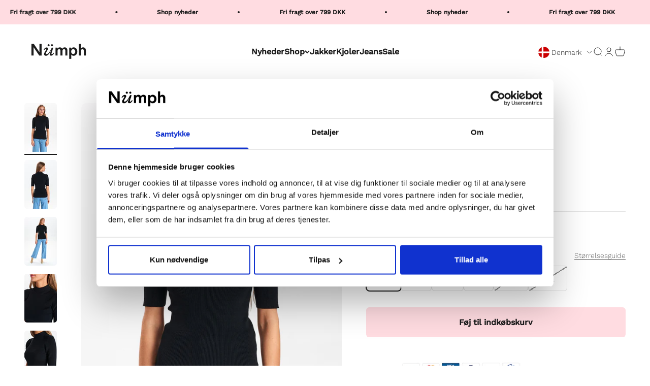

--- FILE ---
content_type: text/javascript; charset=utf-8
request_url: https://numph.dk/products/nubia-ss-pullover-noos-caviar.js
body_size: 650
content:
{"id":6967647174841,"title":"NUBIA SS PULLOVER  - Caviar","handle":"nubia-ss-pullover-noos-caviar","description":"\u003cp\u003eStyle NO: 700289\u003c\/p\u003e","published_at":"2025-08-05T13:49:19+02:00","created_at":"2021-09-15T21:00:01+02:00","vendor":"Numph DK","type":"Knit","tags":["Color_Caviar","PIM_Campaign_campaign_pim_sale","PIM_CategoryId_127","PIM_Collection_NOOS","PIM_Collection_NOOS AW24 NUMPH","PIM_Collection_NOOS SS24 NUMPH","PIM_Collection_NOOS SS25 NUMPH","PIM_Collection_Pre Fall 2024 Nümph","PIM_Collection_Pre Spring 2024 Nümph","PIM_Collection_Pre Spring 2025 Nümph"],"price":24500,"price_min":24500,"price_max":24500,"available":true,"price_varies":false,"compare_at_price":35000,"compare_at_price_min":35000,"compare_at_price_max":35000,"compare_at_price_varies":false,"variants":[{"id":40991713984697,"title":"XS","option1":"XS","option2":null,"option3":null,"sku":"70028900000012","requires_shipping":true,"taxable":true,"featured_image":{"id":40555843715305,"product_id":6967647174841,"position":1,"created_at":"2023-03-17T12:57:54+01:00","updated_at":"2023-10-03T02:43:32+02:00","alt":"700289 0000","width":1366,"height":2048,"src":"https:\/\/cdn.shopify.com\/s\/files\/1\/0571\/5987\/6793\/products\/700289-0000.jpg?v=1696293812","variant_ids":[40991713984697,40991714017465,40991714050233,40991714083001,40991714115769,40991714148537]},"available":true,"name":"NUBIA SS PULLOVER  - Caviar - XS","public_title":"XS","options":["XS"],"price":24500,"weight":230,"compare_at_price":35000,"inventory_management":"shopify","barcode":"5713301622509","featured_media":{"alt":"700289 0000","id":33158301122793,"position":1,"preview_image":{"aspect_ratio":0.667,"height":2048,"width":1366,"src":"https:\/\/cdn.shopify.com\/s\/files\/1\/0571\/5987\/6793\/products\/700289-0000.jpg?v=1696293812"}},"quantity_rule":{"min":1,"max":null,"increment":1},"quantity_price_breaks":[],"requires_selling_plan":false,"selling_plan_allocations":[]},{"id":40991714017465,"title":"S","option1":"S","option2":null,"option3":null,"sku":"70028900000013","requires_shipping":true,"taxable":true,"featured_image":{"id":40555843715305,"product_id":6967647174841,"position":1,"created_at":"2023-03-17T12:57:54+01:00","updated_at":"2023-10-03T02:43:32+02:00","alt":"700289 0000","width":1366,"height":2048,"src":"https:\/\/cdn.shopify.com\/s\/files\/1\/0571\/5987\/6793\/products\/700289-0000.jpg?v=1696293812","variant_ids":[40991713984697,40991714017465,40991714050233,40991714083001,40991714115769,40991714148537]},"available":true,"name":"NUBIA SS PULLOVER  - Caviar - S","public_title":"S","options":["S"],"price":24500,"weight":230,"compare_at_price":35000,"inventory_management":"shopify","barcode":"5713301622424","featured_media":{"alt":"700289 0000","id":33158301122793,"position":1,"preview_image":{"aspect_ratio":0.667,"height":2048,"width":1366,"src":"https:\/\/cdn.shopify.com\/s\/files\/1\/0571\/5987\/6793\/products\/700289-0000.jpg?v=1696293812"}},"quantity_rule":{"min":1,"max":null,"increment":1},"quantity_price_breaks":[],"requires_selling_plan":false,"selling_plan_allocations":[]},{"id":40991714050233,"title":"M","option1":"M","option2":null,"option3":null,"sku":"70028900000014","requires_shipping":true,"taxable":true,"featured_image":{"id":40555843715305,"product_id":6967647174841,"position":1,"created_at":"2023-03-17T12:57:54+01:00","updated_at":"2023-10-03T02:43:32+02:00","alt":"700289 0000","width":1366,"height":2048,"src":"https:\/\/cdn.shopify.com\/s\/files\/1\/0571\/5987\/6793\/products\/700289-0000.jpg?v=1696293812","variant_ids":[40991713984697,40991714017465,40991714050233,40991714083001,40991714115769,40991714148537]},"available":true,"name":"NUBIA SS PULLOVER  - Caviar - M","public_title":"M","options":["M"],"price":24500,"weight":230,"compare_at_price":35000,"inventory_management":"shopify","barcode":"5713301622387","featured_media":{"alt":"700289 0000","id":33158301122793,"position":1,"preview_image":{"aspect_ratio":0.667,"height":2048,"width":1366,"src":"https:\/\/cdn.shopify.com\/s\/files\/1\/0571\/5987\/6793\/products\/700289-0000.jpg?v=1696293812"}},"quantity_rule":{"min":1,"max":null,"increment":1},"quantity_price_breaks":[],"requires_selling_plan":false,"selling_plan_allocations":[]},{"id":40991714083001,"title":"L","option1":"L","option2":null,"option3":null,"sku":"70028900000015","requires_shipping":true,"taxable":true,"featured_image":{"id":40555843715305,"product_id":6967647174841,"position":1,"created_at":"2023-03-17T12:57:54+01:00","updated_at":"2023-10-03T02:43:32+02:00","alt":"700289 0000","width":1366,"height":2048,"src":"https:\/\/cdn.shopify.com\/s\/files\/1\/0571\/5987\/6793\/products\/700289-0000.jpg?v=1696293812","variant_ids":[40991713984697,40991714017465,40991714050233,40991714083001,40991714115769,40991714148537]},"available":true,"name":"NUBIA SS PULLOVER  - Caviar - L","public_title":"L","options":["L"],"price":24500,"weight":230,"compare_at_price":35000,"inventory_management":"shopify","barcode":"5713301622349","featured_media":{"alt":"700289 0000","id":33158301122793,"position":1,"preview_image":{"aspect_ratio":0.667,"height":2048,"width":1366,"src":"https:\/\/cdn.shopify.com\/s\/files\/1\/0571\/5987\/6793\/products\/700289-0000.jpg?v=1696293812"}},"quantity_rule":{"min":1,"max":null,"increment":1},"quantity_price_breaks":[],"requires_selling_plan":false,"selling_plan_allocations":[]},{"id":40991714115769,"title":"XL","option1":"XL","option2":null,"option3":null,"sku":"70028900000016","requires_shipping":true,"taxable":true,"featured_image":{"id":40555843715305,"product_id":6967647174841,"position":1,"created_at":"2023-03-17T12:57:54+01:00","updated_at":"2023-10-03T02:43:32+02:00","alt":"700289 0000","width":1366,"height":2048,"src":"https:\/\/cdn.shopify.com\/s\/files\/1\/0571\/5987\/6793\/products\/700289-0000.jpg?v=1696293812","variant_ids":[40991713984697,40991714017465,40991714050233,40991714083001,40991714115769,40991714148537]},"available":false,"name":"NUBIA SS PULLOVER  - Caviar - XL","public_title":"XL","options":["XL"],"price":24500,"weight":230,"compare_at_price":35000,"inventory_management":"shopify","barcode":"5713301622462","featured_media":{"alt":"700289 0000","id":33158301122793,"position":1,"preview_image":{"aspect_ratio":0.667,"height":2048,"width":1366,"src":"https:\/\/cdn.shopify.com\/s\/files\/1\/0571\/5987\/6793\/products\/700289-0000.jpg?v=1696293812"}},"quantity_rule":{"min":1,"max":null,"increment":1},"quantity_price_breaks":[],"requires_selling_plan":false,"selling_plan_allocations":[]},{"id":40991714148537,"title":"XXL","option1":"XXL","option2":null,"option3":null,"sku":"70028900000017","requires_shipping":true,"taxable":true,"featured_image":{"id":40555843715305,"product_id":6967647174841,"position":1,"created_at":"2023-03-17T12:57:54+01:00","updated_at":"2023-10-03T02:43:32+02:00","alt":"700289 0000","width":1366,"height":2048,"src":"https:\/\/cdn.shopify.com\/s\/files\/1\/0571\/5987\/6793\/products\/700289-0000.jpg?v=1696293812","variant_ids":[40991713984697,40991714017465,40991714050233,40991714083001,40991714115769,40991714148537]},"available":false,"name":"NUBIA SS PULLOVER  - Caviar - XXL","public_title":"XXL","options":["XXL"],"price":24500,"weight":230,"compare_at_price":35000,"inventory_management":"shopify","barcode":"5713301622547","featured_media":{"alt":"700289 0000","id":33158301122793,"position":1,"preview_image":{"aspect_ratio":0.667,"height":2048,"width":1366,"src":"https:\/\/cdn.shopify.com\/s\/files\/1\/0571\/5987\/6793\/products\/700289-0000.jpg?v=1696293812"}},"quantity_rule":{"min":1,"max":null,"increment":1},"quantity_price_breaks":[],"requires_selling_plan":false,"selling_plan_allocations":[]}],"images":["\/\/cdn.shopify.com\/s\/files\/1\/0571\/5987\/6793\/products\/700289-0000.jpg?v=1696293812","\/\/cdn.shopify.com\/s\/files\/1\/0571\/5987\/6793\/products\/700289-0000_2.jpg?v=1754480964","\/\/cdn.shopify.com\/s\/files\/1\/0571\/5987\/6793\/products\/700289-0000_3.jpg?v=1754480964","\/\/cdn.shopify.com\/s\/files\/1\/0571\/5987\/6793\/products\/700289-0000_4.jpg?v=1696293812","\/\/cdn.shopify.com\/s\/files\/1\/0571\/5987\/6793\/products\/700289-0000_5.jpg?v=1696293812"],"featured_image":"\/\/cdn.shopify.com\/s\/files\/1\/0571\/5987\/6793\/products\/700289-0000.jpg?v=1696293812","options":[{"name":"Size","position":1,"values":["XS","S","M","L","XL","XXL"]}],"url":"\/products\/nubia-ss-pullover-noos-caviar","media":[{"alt":"700289 0000","id":33158301122793,"position":1,"preview_image":{"aspect_ratio":0.667,"height":2048,"width":1366,"src":"https:\/\/cdn.shopify.com\/s\/files\/1\/0571\/5987\/6793\/products\/700289-0000.jpg?v=1696293812"},"aspect_ratio":0.667,"height":2048,"media_type":"image","src":"https:\/\/cdn.shopify.com\/s\/files\/1\/0571\/5987\/6793\/products\/700289-0000.jpg?v=1696293812","width":1366},{"alt":"700289 0000 2","id":33158301155561,"position":2,"preview_image":{"aspect_ratio":0.667,"height":2048,"width":1366,"src":"https:\/\/cdn.shopify.com\/s\/files\/1\/0571\/5987\/6793\/products\/700289-0000_2.jpg?v=1754480964"},"aspect_ratio":0.667,"height":2048,"media_type":"image","src":"https:\/\/cdn.shopify.com\/s\/files\/1\/0571\/5987\/6793\/products\/700289-0000_2.jpg?v=1754480964","width":1366},{"alt":"700289 0000 3","id":33158301188329,"position":3,"preview_image":{"aspect_ratio":0.667,"height":2048,"width":1366,"src":"https:\/\/cdn.shopify.com\/s\/files\/1\/0571\/5987\/6793\/products\/700289-0000_3.jpg?v=1754480964"},"aspect_ratio":0.667,"height":2048,"media_type":"image","src":"https:\/\/cdn.shopify.com\/s\/files\/1\/0571\/5987\/6793\/products\/700289-0000_3.jpg?v=1754480964","width":1366},{"alt":"700289 0000 4","id":33158301221097,"position":4,"preview_image":{"aspect_ratio":0.667,"height":2048,"width":1366,"src":"https:\/\/cdn.shopify.com\/s\/files\/1\/0571\/5987\/6793\/products\/700289-0000_4.jpg?v=1696293812"},"aspect_ratio":0.667,"height":2048,"media_type":"image","src":"https:\/\/cdn.shopify.com\/s\/files\/1\/0571\/5987\/6793\/products\/700289-0000_4.jpg?v=1696293812","width":1366},{"alt":"700289 0000 5","id":33158301253865,"position":5,"preview_image":{"aspect_ratio":0.667,"height":2048,"width":1366,"src":"https:\/\/cdn.shopify.com\/s\/files\/1\/0571\/5987\/6793\/products\/700289-0000_5.jpg?v=1696293812"},"aspect_ratio":0.667,"height":2048,"media_type":"image","src":"https:\/\/cdn.shopify.com\/s\/files\/1\/0571\/5987\/6793\/products\/700289-0000_5.jpg?v=1696293812","width":1366}],"requires_selling_plan":false,"selling_plan_groups":[]}

--- FILE ---
content_type: text/javascript; charset=utf-8
request_url: https://numph.dk/products/nubia-ss-pullover-noos-caviar.js
body_size: 486
content:
{"id":6967647174841,"title":"NUBIA SS PULLOVER  - Caviar","handle":"nubia-ss-pullover-noos-caviar","description":"\u003cp\u003eStyle NO: 700289\u003c\/p\u003e","published_at":"2025-08-05T13:49:19+02:00","created_at":"2021-09-15T21:00:01+02:00","vendor":"Numph DK","type":"Knit","tags":["Color_Caviar","PIM_Campaign_campaign_pim_sale","PIM_CategoryId_127","PIM_Collection_NOOS","PIM_Collection_NOOS AW24 NUMPH","PIM_Collection_NOOS SS24 NUMPH","PIM_Collection_NOOS SS25 NUMPH","PIM_Collection_Pre Fall 2024 Nümph","PIM_Collection_Pre Spring 2024 Nümph","PIM_Collection_Pre Spring 2025 Nümph"],"price":24500,"price_min":24500,"price_max":24500,"available":true,"price_varies":false,"compare_at_price":35000,"compare_at_price_min":35000,"compare_at_price_max":35000,"compare_at_price_varies":false,"variants":[{"id":40991713984697,"title":"XS","option1":"XS","option2":null,"option3":null,"sku":"70028900000012","requires_shipping":true,"taxable":true,"featured_image":{"id":40555843715305,"product_id":6967647174841,"position":1,"created_at":"2023-03-17T12:57:54+01:00","updated_at":"2023-10-03T02:43:32+02:00","alt":"700289 0000","width":1366,"height":2048,"src":"https:\/\/cdn.shopify.com\/s\/files\/1\/0571\/5987\/6793\/products\/700289-0000.jpg?v=1696293812","variant_ids":[40991713984697,40991714017465,40991714050233,40991714083001,40991714115769,40991714148537]},"available":true,"name":"NUBIA SS PULLOVER  - Caviar - XS","public_title":"XS","options":["XS"],"price":24500,"weight":230,"compare_at_price":35000,"inventory_management":"shopify","barcode":"5713301622509","featured_media":{"alt":"700289 0000","id":33158301122793,"position":1,"preview_image":{"aspect_ratio":0.667,"height":2048,"width":1366,"src":"https:\/\/cdn.shopify.com\/s\/files\/1\/0571\/5987\/6793\/products\/700289-0000.jpg?v=1696293812"}},"quantity_rule":{"min":1,"max":null,"increment":1},"quantity_price_breaks":[],"requires_selling_plan":false,"selling_plan_allocations":[]},{"id":40991714017465,"title":"S","option1":"S","option2":null,"option3":null,"sku":"70028900000013","requires_shipping":true,"taxable":true,"featured_image":{"id":40555843715305,"product_id":6967647174841,"position":1,"created_at":"2023-03-17T12:57:54+01:00","updated_at":"2023-10-03T02:43:32+02:00","alt":"700289 0000","width":1366,"height":2048,"src":"https:\/\/cdn.shopify.com\/s\/files\/1\/0571\/5987\/6793\/products\/700289-0000.jpg?v=1696293812","variant_ids":[40991713984697,40991714017465,40991714050233,40991714083001,40991714115769,40991714148537]},"available":true,"name":"NUBIA SS PULLOVER  - Caviar - S","public_title":"S","options":["S"],"price":24500,"weight":230,"compare_at_price":35000,"inventory_management":"shopify","barcode":"5713301622424","featured_media":{"alt":"700289 0000","id":33158301122793,"position":1,"preview_image":{"aspect_ratio":0.667,"height":2048,"width":1366,"src":"https:\/\/cdn.shopify.com\/s\/files\/1\/0571\/5987\/6793\/products\/700289-0000.jpg?v=1696293812"}},"quantity_rule":{"min":1,"max":null,"increment":1},"quantity_price_breaks":[],"requires_selling_plan":false,"selling_plan_allocations":[]},{"id":40991714050233,"title":"M","option1":"M","option2":null,"option3":null,"sku":"70028900000014","requires_shipping":true,"taxable":true,"featured_image":{"id":40555843715305,"product_id":6967647174841,"position":1,"created_at":"2023-03-17T12:57:54+01:00","updated_at":"2023-10-03T02:43:32+02:00","alt":"700289 0000","width":1366,"height":2048,"src":"https:\/\/cdn.shopify.com\/s\/files\/1\/0571\/5987\/6793\/products\/700289-0000.jpg?v=1696293812","variant_ids":[40991713984697,40991714017465,40991714050233,40991714083001,40991714115769,40991714148537]},"available":true,"name":"NUBIA SS PULLOVER  - Caviar - M","public_title":"M","options":["M"],"price":24500,"weight":230,"compare_at_price":35000,"inventory_management":"shopify","barcode":"5713301622387","featured_media":{"alt":"700289 0000","id":33158301122793,"position":1,"preview_image":{"aspect_ratio":0.667,"height":2048,"width":1366,"src":"https:\/\/cdn.shopify.com\/s\/files\/1\/0571\/5987\/6793\/products\/700289-0000.jpg?v=1696293812"}},"quantity_rule":{"min":1,"max":null,"increment":1},"quantity_price_breaks":[],"requires_selling_plan":false,"selling_plan_allocations":[]},{"id":40991714083001,"title":"L","option1":"L","option2":null,"option3":null,"sku":"70028900000015","requires_shipping":true,"taxable":true,"featured_image":{"id":40555843715305,"product_id":6967647174841,"position":1,"created_at":"2023-03-17T12:57:54+01:00","updated_at":"2023-10-03T02:43:32+02:00","alt":"700289 0000","width":1366,"height":2048,"src":"https:\/\/cdn.shopify.com\/s\/files\/1\/0571\/5987\/6793\/products\/700289-0000.jpg?v=1696293812","variant_ids":[40991713984697,40991714017465,40991714050233,40991714083001,40991714115769,40991714148537]},"available":true,"name":"NUBIA SS PULLOVER  - Caviar - L","public_title":"L","options":["L"],"price":24500,"weight":230,"compare_at_price":35000,"inventory_management":"shopify","barcode":"5713301622349","featured_media":{"alt":"700289 0000","id":33158301122793,"position":1,"preview_image":{"aspect_ratio":0.667,"height":2048,"width":1366,"src":"https:\/\/cdn.shopify.com\/s\/files\/1\/0571\/5987\/6793\/products\/700289-0000.jpg?v=1696293812"}},"quantity_rule":{"min":1,"max":null,"increment":1},"quantity_price_breaks":[],"requires_selling_plan":false,"selling_plan_allocations":[]},{"id":40991714115769,"title":"XL","option1":"XL","option2":null,"option3":null,"sku":"70028900000016","requires_shipping":true,"taxable":true,"featured_image":{"id":40555843715305,"product_id":6967647174841,"position":1,"created_at":"2023-03-17T12:57:54+01:00","updated_at":"2023-10-03T02:43:32+02:00","alt":"700289 0000","width":1366,"height":2048,"src":"https:\/\/cdn.shopify.com\/s\/files\/1\/0571\/5987\/6793\/products\/700289-0000.jpg?v=1696293812","variant_ids":[40991713984697,40991714017465,40991714050233,40991714083001,40991714115769,40991714148537]},"available":false,"name":"NUBIA SS PULLOVER  - Caviar - XL","public_title":"XL","options":["XL"],"price":24500,"weight":230,"compare_at_price":35000,"inventory_management":"shopify","barcode":"5713301622462","featured_media":{"alt":"700289 0000","id":33158301122793,"position":1,"preview_image":{"aspect_ratio":0.667,"height":2048,"width":1366,"src":"https:\/\/cdn.shopify.com\/s\/files\/1\/0571\/5987\/6793\/products\/700289-0000.jpg?v=1696293812"}},"quantity_rule":{"min":1,"max":null,"increment":1},"quantity_price_breaks":[],"requires_selling_plan":false,"selling_plan_allocations":[]},{"id":40991714148537,"title":"XXL","option1":"XXL","option2":null,"option3":null,"sku":"70028900000017","requires_shipping":true,"taxable":true,"featured_image":{"id":40555843715305,"product_id":6967647174841,"position":1,"created_at":"2023-03-17T12:57:54+01:00","updated_at":"2023-10-03T02:43:32+02:00","alt":"700289 0000","width":1366,"height":2048,"src":"https:\/\/cdn.shopify.com\/s\/files\/1\/0571\/5987\/6793\/products\/700289-0000.jpg?v=1696293812","variant_ids":[40991713984697,40991714017465,40991714050233,40991714083001,40991714115769,40991714148537]},"available":false,"name":"NUBIA SS PULLOVER  - Caviar - XXL","public_title":"XXL","options":["XXL"],"price":24500,"weight":230,"compare_at_price":35000,"inventory_management":"shopify","barcode":"5713301622547","featured_media":{"alt":"700289 0000","id":33158301122793,"position":1,"preview_image":{"aspect_ratio":0.667,"height":2048,"width":1366,"src":"https:\/\/cdn.shopify.com\/s\/files\/1\/0571\/5987\/6793\/products\/700289-0000.jpg?v=1696293812"}},"quantity_rule":{"min":1,"max":null,"increment":1},"quantity_price_breaks":[],"requires_selling_plan":false,"selling_plan_allocations":[]}],"images":["\/\/cdn.shopify.com\/s\/files\/1\/0571\/5987\/6793\/products\/700289-0000.jpg?v=1696293812","\/\/cdn.shopify.com\/s\/files\/1\/0571\/5987\/6793\/products\/700289-0000_2.jpg?v=1754480964","\/\/cdn.shopify.com\/s\/files\/1\/0571\/5987\/6793\/products\/700289-0000_3.jpg?v=1754480964","\/\/cdn.shopify.com\/s\/files\/1\/0571\/5987\/6793\/products\/700289-0000_4.jpg?v=1696293812","\/\/cdn.shopify.com\/s\/files\/1\/0571\/5987\/6793\/products\/700289-0000_5.jpg?v=1696293812"],"featured_image":"\/\/cdn.shopify.com\/s\/files\/1\/0571\/5987\/6793\/products\/700289-0000.jpg?v=1696293812","options":[{"name":"Size","position":1,"values":["XS","S","M","L","XL","XXL"]}],"url":"\/products\/nubia-ss-pullover-noos-caviar","media":[{"alt":"700289 0000","id":33158301122793,"position":1,"preview_image":{"aspect_ratio":0.667,"height":2048,"width":1366,"src":"https:\/\/cdn.shopify.com\/s\/files\/1\/0571\/5987\/6793\/products\/700289-0000.jpg?v=1696293812"},"aspect_ratio":0.667,"height":2048,"media_type":"image","src":"https:\/\/cdn.shopify.com\/s\/files\/1\/0571\/5987\/6793\/products\/700289-0000.jpg?v=1696293812","width":1366},{"alt":"700289 0000 2","id":33158301155561,"position":2,"preview_image":{"aspect_ratio":0.667,"height":2048,"width":1366,"src":"https:\/\/cdn.shopify.com\/s\/files\/1\/0571\/5987\/6793\/products\/700289-0000_2.jpg?v=1754480964"},"aspect_ratio":0.667,"height":2048,"media_type":"image","src":"https:\/\/cdn.shopify.com\/s\/files\/1\/0571\/5987\/6793\/products\/700289-0000_2.jpg?v=1754480964","width":1366},{"alt":"700289 0000 3","id":33158301188329,"position":3,"preview_image":{"aspect_ratio":0.667,"height":2048,"width":1366,"src":"https:\/\/cdn.shopify.com\/s\/files\/1\/0571\/5987\/6793\/products\/700289-0000_3.jpg?v=1754480964"},"aspect_ratio":0.667,"height":2048,"media_type":"image","src":"https:\/\/cdn.shopify.com\/s\/files\/1\/0571\/5987\/6793\/products\/700289-0000_3.jpg?v=1754480964","width":1366},{"alt":"700289 0000 4","id":33158301221097,"position":4,"preview_image":{"aspect_ratio":0.667,"height":2048,"width":1366,"src":"https:\/\/cdn.shopify.com\/s\/files\/1\/0571\/5987\/6793\/products\/700289-0000_4.jpg?v=1696293812"},"aspect_ratio":0.667,"height":2048,"media_type":"image","src":"https:\/\/cdn.shopify.com\/s\/files\/1\/0571\/5987\/6793\/products\/700289-0000_4.jpg?v=1696293812","width":1366},{"alt":"700289 0000 5","id":33158301253865,"position":5,"preview_image":{"aspect_ratio":0.667,"height":2048,"width":1366,"src":"https:\/\/cdn.shopify.com\/s\/files\/1\/0571\/5987\/6793\/products\/700289-0000_5.jpg?v=1696293812"},"aspect_ratio":0.667,"height":2048,"media_type":"image","src":"https:\/\/cdn.shopify.com\/s\/files\/1\/0571\/5987\/6793\/products\/700289-0000_5.jpg?v=1696293812","width":1366}],"requires_selling_plan":false,"selling_plan_groups":[]}

--- FILE ---
content_type: text/javascript; charset=utf-8
request_url: https://numph.dk/products/nubia-ss-pullover-noos-caviar.js
body_size: 792
content:
{"id":6967647174841,"title":"NUBIA SS PULLOVER  - Caviar","handle":"nubia-ss-pullover-noos-caviar","description":"\u003cp\u003eStyle NO: 700289\u003c\/p\u003e","published_at":"2025-08-05T13:49:19+02:00","created_at":"2021-09-15T21:00:01+02:00","vendor":"Numph DK","type":"Knit","tags":["Color_Caviar","PIM_Campaign_campaign_pim_sale","PIM_CategoryId_127","PIM_Collection_NOOS","PIM_Collection_NOOS AW24 NUMPH","PIM_Collection_NOOS SS24 NUMPH","PIM_Collection_NOOS SS25 NUMPH","PIM_Collection_Pre Fall 2024 Nümph","PIM_Collection_Pre Spring 2024 Nümph","PIM_Collection_Pre Spring 2025 Nümph"],"price":24500,"price_min":24500,"price_max":24500,"available":true,"price_varies":false,"compare_at_price":35000,"compare_at_price_min":35000,"compare_at_price_max":35000,"compare_at_price_varies":false,"variants":[{"id":40991713984697,"title":"XS","option1":"XS","option2":null,"option3":null,"sku":"70028900000012","requires_shipping":true,"taxable":true,"featured_image":{"id":40555843715305,"product_id":6967647174841,"position":1,"created_at":"2023-03-17T12:57:54+01:00","updated_at":"2023-10-03T02:43:32+02:00","alt":"700289 0000","width":1366,"height":2048,"src":"https:\/\/cdn.shopify.com\/s\/files\/1\/0571\/5987\/6793\/products\/700289-0000.jpg?v=1696293812","variant_ids":[40991713984697,40991714017465,40991714050233,40991714083001,40991714115769,40991714148537]},"available":true,"name":"NUBIA SS PULLOVER  - Caviar - XS","public_title":"XS","options":["XS"],"price":24500,"weight":230,"compare_at_price":35000,"inventory_management":"shopify","barcode":"5713301622509","featured_media":{"alt":"700289 0000","id":33158301122793,"position":1,"preview_image":{"aspect_ratio":0.667,"height":2048,"width":1366,"src":"https:\/\/cdn.shopify.com\/s\/files\/1\/0571\/5987\/6793\/products\/700289-0000.jpg?v=1696293812"}},"quantity_rule":{"min":1,"max":null,"increment":1},"quantity_price_breaks":[],"requires_selling_plan":false,"selling_plan_allocations":[]},{"id":40991714017465,"title":"S","option1":"S","option2":null,"option3":null,"sku":"70028900000013","requires_shipping":true,"taxable":true,"featured_image":{"id":40555843715305,"product_id":6967647174841,"position":1,"created_at":"2023-03-17T12:57:54+01:00","updated_at":"2023-10-03T02:43:32+02:00","alt":"700289 0000","width":1366,"height":2048,"src":"https:\/\/cdn.shopify.com\/s\/files\/1\/0571\/5987\/6793\/products\/700289-0000.jpg?v=1696293812","variant_ids":[40991713984697,40991714017465,40991714050233,40991714083001,40991714115769,40991714148537]},"available":true,"name":"NUBIA SS PULLOVER  - Caviar - S","public_title":"S","options":["S"],"price":24500,"weight":230,"compare_at_price":35000,"inventory_management":"shopify","barcode":"5713301622424","featured_media":{"alt":"700289 0000","id":33158301122793,"position":1,"preview_image":{"aspect_ratio":0.667,"height":2048,"width":1366,"src":"https:\/\/cdn.shopify.com\/s\/files\/1\/0571\/5987\/6793\/products\/700289-0000.jpg?v=1696293812"}},"quantity_rule":{"min":1,"max":null,"increment":1},"quantity_price_breaks":[],"requires_selling_plan":false,"selling_plan_allocations":[]},{"id":40991714050233,"title":"M","option1":"M","option2":null,"option3":null,"sku":"70028900000014","requires_shipping":true,"taxable":true,"featured_image":{"id":40555843715305,"product_id":6967647174841,"position":1,"created_at":"2023-03-17T12:57:54+01:00","updated_at":"2023-10-03T02:43:32+02:00","alt":"700289 0000","width":1366,"height":2048,"src":"https:\/\/cdn.shopify.com\/s\/files\/1\/0571\/5987\/6793\/products\/700289-0000.jpg?v=1696293812","variant_ids":[40991713984697,40991714017465,40991714050233,40991714083001,40991714115769,40991714148537]},"available":true,"name":"NUBIA SS PULLOVER  - Caviar - M","public_title":"M","options":["M"],"price":24500,"weight":230,"compare_at_price":35000,"inventory_management":"shopify","barcode":"5713301622387","featured_media":{"alt":"700289 0000","id":33158301122793,"position":1,"preview_image":{"aspect_ratio":0.667,"height":2048,"width":1366,"src":"https:\/\/cdn.shopify.com\/s\/files\/1\/0571\/5987\/6793\/products\/700289-0000.jpg?v=1696293812"}},"quantity_rule":{"min":1,"max":null,"increment":1},"quantity_price_breaks":[],"requires_selling_plan":false,"selling_plan_allocations":[]},{"id":40991714083001,"title":"L","option1":"L","option2":null,"option3":null,"sku":"70028900000015","requires_shipping":true,"taxable":true,"featured_image":{"id":40555843715305,"product_id":6967647174841,"position":1,"created_at":"2023-03-17T12:57:54+01:00","updated_at":"2023-10-03T02:43:32+02:00","alt":"700289 0000","width":1366,"height":2048,"src":"https:\/\/cdn.shopify.com\/s\/files\/1\/0571\/5987\/6793\/products\/700289-0000.jpg?v=1696293812","variant_ids":[40991713984697,40991714017465,40991714050233,40991714083001,40991714115769,40991714148537]},"available":true,"name":"NUBIA SS PULLOVER  - Caviar - L","public_title":"L","options":["L"],"price":24500,"weight":230,"compare_at_price":35000,"inventory_management":"shopify","barcode":"5713301622349","featured_media":{"alt":"700289 0000","id":33158301122793,"position":1,"preview_image":{"aspect_ratio":0.667,"height":2048,"width":1366,"src":"https:\/\/cdn.shopify.com\/s\/files\/1\/0571\/5987\/6793\/products\/700289-0000.jpg?v=1696293812"}},"quantity_rule":{"min":1,"max":null,"increment":1},"quantity_price_breaks":[],"requires_selling_plan":false,"selling_plan_allocations":[]},{"id":40991714115769,"title":"XL","option1":"XL","option2":null,"option3":null,"sku":"70028900000016","requires_shipping":true,"taxable":true,"featured_image":{"id":40555843715305,"product_id":6967647174841,"position":1,"created_at":"2023-03-17T12:57:54+01:00","updated_at":"2023-10-03T02:43:32+02:00","alt":"700289 0000","width":1366,"height":2048,"src":"https:\/\/cdn.shopify.com\/s\/files\/1\/0571\/5987\/6793\/products\/700289-0000.jpg?v=1696293812","variant_ids":[40991713984697,40991714017465,40991714050233,40991714083001,40991714115769,40991714148537]},"available":false,"name":"NUBIA SS PULLOVER  - Caviar - XL","public_title":"XL","options":["XL"],"price":24500,"weight":230,"compare_at_price":35000,"inventory_management":"shopify","barcode":"5713301622462","featured_media":{"alt":"700289 0000","id":33158301122793,"position":1,"preview_image":{"aspect_ratio":0.667,"height":2048,"width":1366,"src":"https:\/\/cdn.shopify.com\/s\/files\/1\/0571\/5987\/6793\/products\/700289-0000.jpg?v=1696293812"}},"quantity_rule":{"min":1,"max":null,"increment":1},"quantity_price_breaks":[],"requires_selling_plan":false,"selling_plan_allocations":[]},{"id":40991714148537,"title":"XXL","option1":"XXL","option2":null,"option3":null,"sku":"70028900000017","requires_shipping":true,"taxable":true,"featured_image":{"id":40555843715305,"product_id":6967647174841,"position":1,"created_at":"2023-03-17T12:57:54+01:00","updated_at":"2023-10-03T02:43:32+02:00","alt":"700289 0000","width":1366,"height":2048,"src":"https:\/\/cdn.shopify.com\/s\/files\/1\/0571\/5987\/6793\/products\/700289-0000.jpg?v=1696293812","variant_ids":[40991713984697,40991714017465,40991714050233,40991714083001,40991714115769,40991714148537]},"available":false,"name":"NUBIA SS PULLOVER  - Caviar - XXL","public_title":"XXL","options":["XXL"],"price":24500,"weight":230,"compare_at_price":35000,"inventory_management":"shopify","barcode":"5713301622547","featured_media":{"alt":"700289 0000","id":33158301122793,"position":1,"preview_image":{"aspect_ratio":0.667,"height":2048,"width":1366,"src":"https:\/\/cdn.shopify.com\/s\/files\/1\/0571\/5987\/6793\/products\/700289-0000.jpg?v=1696293812"}},"quantity_rule":{"min":1,"max":null,"increment":1},"quantity_price_breaks":[],"requires_selling_plan":false,"selling_plan_allocations":[]}],"images":["\/\/cdn.shopify.com\/s\/files\/1\/0571\/5987\/6793\/products\/700289-0000.jpg?v=1696293812","\/\/cdn.shopify.com\/s\/files\/1\/0571\/5987\/6793\/products\/700289-0000_2.jpg?v=1754480964","\/\/cdn.shopify.com\/s\/files\/1\/0571\/5987\/6793\/products\/700289-0000_3.jpg?v=1754480964","\/\/cdn.shopify.com\/s\/files\/1\/0571\/5987\/6793\/products\/700289-0000_4.jpg?v=1696293812","\/\/cdn.shopify.com\/s\/files\/1\/0571\/5987\/6793\/products\/700289-0000_5.jpg?v=1696293812"],"featured_image":"\/\/cdn.shopify.com\/s\/files\/1\/0571\/5987\/6793\/products\/700289-0000.jpg?v=1696293812","options":[{"name":"Size","position":1,"values":["XS","S","M","L","XL","XXL"]}],"url":"\/products\/nubia-ss-pullover-noos-caviar","media":[{"alt":"700289 0000","id":33158301122793,"position":1,"preview_image":{"aspect_ratio":0.667,"height":2048,"width":1366,"src":"https:\/\/cdn.shopify.com\/s\/files\/1\/0571\/5987\/6793\/products\/700289-0000.jpg?v=1696293812"},"aspect_ratio":0.667,"height":2048,"media_type":"image","src":"https:\/\/cdn.shopify.com\/s\/files\/1\/0571\/5987\/6793\/products\/700289-0000.jpg?v=1696293812","width":1366},{"alt":"700289 0000 2","id":33158301155561,"position":2,"preview_image":{"aspect_ratio":0.667,"height":2048,"width":1366,"src":"https:\/\/cdn.shopify.com\/s\/files\/1\/0571\/5987\/6793\/products\/700289-0000_2.jpg?v=1754480964"},"aspect_ratio":0.667,"height":2048,"media_type":"image","src":"https:\/\/cdn.shopify.com\/s\/files\/1\/0571\/5987\/6793\/products\/700289-0000_2.jpg?v=1754480964","width":1366},{"alt":"700289 0000 3","id":33158301188329,"position":3,"preview_image":{"aspect_ratio":0.667,"height":2048,"width":1366,"src":"https:\/\/cdn.shopify.com\/s\/files\/1\/0571\/5987\/6793\/products\/700289-0000_3.jpg?v=1754480964"},"aspect_ratio":0.667,"height":2048,"media_type":"image","src":"https:\/\/cdn.shopify.com\/s\/files\/1\/0571\/5987\/6793\/products\/700289-0000_3.jpg?v=1754480964","width":1366},{"alt":"700289 0000 4","id":33158301221097,"position":4,"preview_image":{"aspect_ratio":0.667,"height":2048,"width":1366,"src":"https:\/\/cdn.shopify.com\/s\/files\/1\/0571\/5987\/6793\/products\/700289-0000_4.jpg?v=1696293812"},"aspect_ratio":0.667,"height":2048,"media_type":"image","src":"https:\/\/cdn.shopify.com\/s\/files\/1\/0571\/5987\/6793\/products\/700289-0000_4.jpg?v=1696293812","width":1366},{"alt":"700289 0000 5","id":33158301253865,"position":5,"preview_image":{"aspect_ratio":0.667,"height":2048,"width":1366,"src":"https:\/\/cdn.shopify.com\/s\/files\/1\/0571\/5987\/6793\/products\/700289-0000_5.jpg?v=1696293812"},"aspect_ratio":0.667,"height":2048,"media_type":"image","src":"https:\/\/cdn.shopify.com\/s\/files\/1\/0571\/5987\/6793\/products\/700289-0000_5.jpg?v=1696293812","width":1366}],"requires_selling_plan":false,"selling_plan_groups":[]}